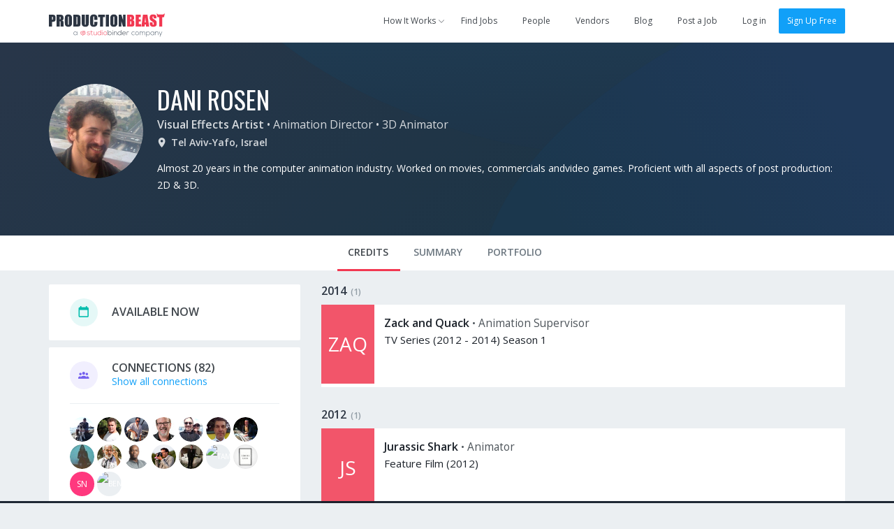

--- FILE ---
content_type: text/html; charset=utf-8
request_url: https://app.productionbeast.com/404061-dani-rosen
body_size: 8430
content:
<!DOCTYPE html><html ng-app=""><head><title>Dani Rosen, Visual Effects Artist, Animation Director, and 3D Animator in Tel Aviv-Yafo, Israel</title><meta content="en-us" http-equiv="Content-Language" /><meta content="width=device-width, initial-scale=1.0, maximum-scale=1.0" name="viewport" /><meta content="370475499653745" property="fb:app_id" /><meta content="ProductionBeast App" property="og:site_name" /><meta content="0oDWtJ_EiNMb8FDSnPALlhcmfWShu7qeXGO8nzOUNpw" name="google-site-verification" /><meta content="2D3CD1B5877BFDEF6A15D032C5D4D281" name="msvalidate.01" /><link href="https://app.productionbeast.com/404061-dani-rosen" rel="canonical" /><meta content="Almost 20 years in the computer animation industry. Worked on movies, commercials andvideo games. Proficient with all aspects of post production: 2D &amp; 3D." name="description" /><meta content="profile" property="og:type" /><meta content="https://app.productionbeast.com/404061-dani-rosen" property="og:url" /><meta content="Dani Rosen, Visual Effects Artist in Tel Aviv-Yafo, Israel" property="og:title" /><meta content="Dani" property="og:first_name" /><meta content="Rosen" property="og:last_name" /><meta content="404061-dani-rosen" property="og:username" /><meta content="https://media.productionbeast.com/avatars/404061/medium0d779ba46fdbcc7a7dde1911711822b2.jpg?1429052228" property="og:image" /><meta content="https://media.productionbeast.com/avatars/404061/medium0d779ba46fdbcc7a7dde1911711822b2.jpg?1429052228" property="og:image:secure_url" /><meta content="Almost 20 years in the computer animation industry. Worked on movies, commercials andvideo games. Proficient with all aspects of post production: 2D &amp; 3D." property="og:description" /><meta content="2016-02-22T22:41:48Z" property="og:updated_time" /><script type="application/ld+json">{
  "@context" : "http://schema.org",
  "@type" : "Person",
  "name" : "Dani Rosen",
  "jobTitle" : "Visual Effects Artist",
  "description" : "Almost 20 years in the computer animation industry. Worked on movies, commercials andvideo games. Proficient with all aspects of post production: 2D &amp; 3D.",
  "url" : "https://app.productionbeast.com/404061-dani-rosen"

  
}</script><meta charset="utf-8" /><link rel="apple-touch-icon" sizes="180x180" href="https://apps3.productionbeast.com/assets/favicon/apple-touch-icon-8876cf0952daee75d065c9a5d4485ddb501ccaf1b48aad6d32c1ecf7a74c7b5a.png">
<link rel="icon" type="image/png" sizes="32x32" href="https://apps3.productionbeast.com/assets/favicon/favicon-32x32-8bdad80ece2987e3d5ec490f23e685393470d9d11c13dd68c11a864ef90615c3.png">
<link rel="icon" type="image/png" sizes="16x16" href="https://apps3.productionbeast.com/assets/favicon/favicon-16x16-98a26697873a6375bebf04c51be3e80ac786cab1bd39ef2816fc0acd231b191c.png">
<link rel="manifest" href="https://apps3.productionbeast.com/assets/favicon/manifest-534168273231bcdd673a680851ae6753eb1f97309dc6a0320c6f8c0f3026946a.json">
<link rel="mask-icon" href="https://apps3.productionbeast.com/assets/favicon/safari-pinned-tab-23229c6d5f72b2d685b4a3f74a2b28f9e2327876270acb488d3fafbac7aa3fab.svg" color="#fff">
<link rel="shortcut icon" href="https://apps3.productionbeast.com/assets/favicon/favicon-4836816c052de0bd2a6cf313d286554cee439b17a0a2d91dfdfc0f245faae8f8.ico">
<meta name="apple-mobile-web-app-title" content="ProductionBeast">
<meta name="application-name" content="ProductionBeast">
<meta name="msapplication-config" content="https://apps3.productionbeast.com/assets/favicon/browserconfig-83f5e7dde4271363c55bc26ff55ccf914a2e6a83e93bfda826762a12273a351a.xml">
<meta name="theme-color" content="#ffffff"><script>
//<![CDATA[
window.gon={};
//]]>
</script><link rel="stylesheet" media="all" href="https://apps3.productionbeast.com/assets/application-959a8192d588901bef79547eada1bbb0f9d102bdaa5118370fe1c50d745c66ca.css" data-turbolinks-track="true" /><link rel="stylesheet" media="print" href="https://apps3.productionbeast.com/assets/print-3aa3302bd06c59a2cfa4e8f5c412dec5aacae59b22c2ac8c64520f93d9af163d.css" /><script src="https://apps3.productionbeast.com/assets/application-86779f6f6c79d0473138bdea6547a10deacf4c51031f01456325f151292c98f7.js" data-turbolinks-track="true"></script><script src="//cdn.embed.ly/player-0.0.10.min.js"></script><meta name="csrf-param" content="authenticity_token" />
<meta name="csrf-token" content="TpShISwrL/ThGdFhgqb2uGej6Z903zT6zibOu1oaJYx1z6KR8fURNBouGLD7FCg0wCl0xkk/5j9jEJevQcLmjw==" /><link href='https://fonts.googleapis.com/css?family=Open+Sans:400,300,600|Oswald:200,300,400,500,600,700' rel='stylesheet' type='text/css'><script type="text/javascript" src="//maps.googleapis.com/maps/api/js?libraries=places&amp;key=AIzaSyDRr9cHWqKyMnisvKiUrqy0-GD2kBlYQro"></script>

<!-- Intercom -->



  <script type="text/javascript">
    (function(i,s,o,g,r,a,m){i['GoogleAnalyticsObject']=r;i[r]=i[r]||function(){
    (i[r].q=i[r].q||[]).push(arguments)},i[r].l=1*new Date();a=s.createElement(o),
    m=s.getElementsByTagName(o)[0];a.async=1;a.src=g;m.parentNode.insertBefore(a,m)
    })(window,document,'script','//www.google-analytics.com/analytics.js','ga');

    ga('create', 'UA-30381448-1', 'auto');
    ga('send', 'pageview');
  </script>



<div id="fb-root"></div>


<!--Start Pingdom-->
<script>var _prum = [['id', '57fc0f683bb60492a6f9d9a9'],['mark', 'firstbyte', (new Date()).getTime()]];(function() { var s = document.getElementsByTagName('script')[0], p = document.createElement('script'); p.async = 'async'; p.src = '//rum-static.pingdom.net/prum.min.js'; s.parentNode.insertBefore(p, s);
})();</script>
<!--End Pingdom-->
<script>!function(f,b,e,v,n,t,s){if(f.fbq)return;n=f.fbq=function(){n.callMethod? n.callMethod.apply(n,arguments):n.queue.push(arguments)};if(!f._fbq)f._fbq=n; n.push=n;n.loaded=!0;n.version='2.0';n.queue=[];t=b.createElement(e);t.async=!0; t.src=v;s=b.getElementsByTagName(e)[0];s.parentNode.insertBefore(t,s)}(window, document,'script','https://connect.facebook.net/en_US/fbevents.js'); fbq('init', '1726944650901355'); fbq('track', "PageView");</script><noscript><img height="1" src="https://www.facebook.com/tr?id=1726944650901355&amp;ev=PageView&amp;noscript=1" style="display:none" width="1" /></noscript></head><body class="people people-show flex signed-out" data-profile-id="404061" data-type="person" data-user-id=""><div id="miniprofile"><div class="mini-display person"><span class="arrow"></span><div class="content"></div></div><div class="mini-display project"><span class="arrow"></span><div class="content"></div></div></div><div id="bossman"><nav class="navbar navbar-default show signed-out "><div class="container"><div class="navbar-header"><button aria-expanded="false" class="navbar-toggle collapsed" data-target="#pb-navbar-main-collapse" data-toggle="collapse" type="button"><span class="sr-only">Toggle navigation</span><span class="icon-bar"></span><span class="icon-bar"></span><span class="icon-bar"></span></button><a class="navbar-brand" href="https://app.productionbeast.com/"><img alt="ProductionBeast" src="https://apps3.productionbeast.com/assets/navbar_logo-9bacc52ee4999db5c1c8319f4cfed7ff25ffa1522c8308d3fe8a9a8708587d6b.svg" width="166" height="34" /></a><div class="collapse navbar-collapse" id="pb-navbar-main-collapse"><ul class="nav navbar-nav navbar-right"><li class="dropdown how-it-works"><a class="dropdown-toggle" data-toggle="dropdown" data-hover="dropdown" data-hover-delay="0" data-delay="0" href="#"><span>How It Works</span><span class="fontello small-arrow-down"></span></a><ul class="dropdown-menu"><li><a href="https://www.productionbeast.com/freelancers">I&#39;m a Feelancer</a></li><li><a href="https://www.productionbeast.com/employers">I&#39;m an Employer</a></li><li><a href="https://www.productionbeast.com/vendors">I&#39;m a Vendor</a></li></ul></li><li><a class="navbar-job-search " href="/jobs">Find Jobs</a></li><li><a class="" href="/search">People</a></li><li><a class="navbar-featured-companies " href="/featured_companies">Vendors</a></li><li><a href="https://www.productionbeast.com/blog">Blog</a></li><li class="post-job"><a class="navbar-job-post post-job-header-non-premium  " href="/users/sign_up?bypass=post+job&amp;campaign=post_job_flow&amp;source=navbar">Post a Job</a></li><li class="divider"></li><li><a title="Log in" href="/users/login">Log in</a></li><li><a class="btn btn-primary" href="/signup">Sign Up Free</a></li></ul></div></div></div></nav></div><div class="flex-content"><div class="top-header" id="profile-content-header"><div class="container"><div class="table-div header-table with-full-width-mobile"><div class="table-column text-center column-logo-profile"><a class="avatar_helper_link with-radius" href="/404061-dani-rosen"><span class="avatar_helper with-radius avatar_helper_profile avatar premium" id="" data-id="404061"><img class="person avatar profile premium" alt="Dani Rosen" src="https://media.productionbeast.com/avatars/404061/medium0d779ba46fdbcc7a7dde1911711822b2.jpg?1429052228" width="135" height="135" /></span></a></div><div class="table-column with-double-padding-left" id="profile-header-info"><div class="person-info margin-half-bottom-mobile text-center-mobile"><h1><span class="name"><a href="/404061-dani-rosen">Dani Rosen</a></span> </h1><div class="roles"><strong><a href="/search?filter%5Bjob_role_id%5D=715">Visual Effects Artist</a></strong> • <span class="secondary"><a href="/search?filter%5Bjob_role_id%5D=381">Animation Director</a> • <a href="/search?filter%5Bjob_role_id%5D=1008">3D Animator</a></span> </div><div class="location"><span class="fontello location with-margin-right"></span><span><span><strong>Tel Aviv-Yafo, Israel</strong></span></span> </div><div class="bio">Almost 20 years in the computer animation industry. Worked on movies, commercials andvideo games. Proficient with all aspects of post production: 2D &amp; 3D.</div></div><div class="action-buttons text-right" id="profile-header-actions"></div></div></div></div></div><div class="div" id="profile-content-wrapper"><div class="nav" id="profile-content-nav"><div class="container" id="profile-tab-actions"><ul class="nav nav-tabs" id="profile-tabs"><li class="active"><a id="tab-credits" data-remote="true" href="/people/404061/sort_credits?active_tab=credits">Credits</a></li><li><a id="tab-stats" data-remote="true" href="/people/404061/stats?active_tab=stats">Summary</a></li><li><a id="tab-media" data-remote="true" href="/people/404061/media?active_tab=media">Portfolio</a></li></ul></div></div><div class="container margin-half-top" id="profile-content-body" style="false"><div class="row"><div class="col-sm-4" id="profile-content-sidebar"><div id="availability"><div class="c-box chunk-free availability"><div class="inner empty"><div class="chunk-more"><div class="table-div"><div class="table-column centered with-icon"><div class="fontello circled calendar available"></div></div><div class="table-column centered with-double-padding-left"><h2 class="uppercase">Available Now</h2></div></div></div></div></div></div><div id="connections-box"><div class="c-box connections"><div class="inner"><div class="chunk-more"><div class="table-div"><div class="table-column centered with-icon"><div class="fontello circled connections"></div></div><div class="table-column centered with-double-padding-left"><h2 class="uppercase"><span>Connections</span><span class="counter"> (82)</span> </h2><a href="/404061-dani-rosen/connections">Show all connections</a></div></div></div><div class="chunk-more with-border-top"><a class="avatar_helper_link" href="/192579-john-hoskins"><span class="avatar_helper with-radius avatar_helper_small avatar miniprofile" id="" data-id="192579"><img class="person avatar small miniprofile" alt="John Hoskins" src="https://media.productionbeast.com/avatars/192579/small0552d7ec7bfa40e31e36829b60b945ac.jpg?1473779835" width="35" height="35" /></span></a><a class="avatar_helper_link" href="/1083464-martin-hall"><span class="avatar_helper with-radius avatar_helper_small avatar miniprofile" id="" data-id="1083464"><img class="person avatar small miniprofile" alt="Martin Hall" src="https://media.productionbeast.com/avatars/1083464/smallf814df023560a6c2053e4f4d53062c50.jpg?1471636669" width="35" height="35" /></span></a><a class="avatar_helper_link" href="/157127-josh-saeta"><span class="avatar_helper with-radius avatar_helper_small avatar miniprofile" id="" data-id="157127"><img class="person avatar small miniprofile" alt="Josh Saeta" src="https://media.productionbeast.com/avatars/157127/smallad5f816c38e8764814e61b34ff716d1d.jpg?1459365862" width="35" height="35" /></span></a><a class="avatar_helper_link" href="/1103218-lee-roth"><span class="avatar_helper with-radius avatar_helper_small avatar miniprofile" id="" data-id="1103218"><img class="person avatar small miniprofile" alt="Lee Roth" src="https://media.productionbeast.com/avatars/1103218/smallc904dfba93f98dd23ef30ef3515d6273.jpg?1579631735" width="35" height="35" /></span></a><a class="avatar_helper_link" href="/1074617-rodney-montague"><span class="avatar_helper with-radius avatar_helper_small avatar miniprofile" id="" data-id="1074617"><img class="person avatar small miniprofile" alt="Rodney Montague" src="https://media.productionbeast.com/avatars/1074617/small0b0d99a2caf6718fa2e73de67177aa15.jpg?1448413066" width="35" height="35" /></span></a><a class="avatar_helper_link" href="/153008-bill-schaeffer"><span class="avatar_helper with-radius avatar_helper_small avatar miniprofile" id="" data-id="153008"><img class="person avatar small miniprofile" alt="Bill Schaeffer" src="https://media.productionbeast.com/avatars/153008/small460f6e8f35a632c246b03d69a7927b52.jpg?1463715643" width="35" height="35" /></span></a><a class="avatar_helper_link" href="/183218-bob-kearney"><span class="avatar_helper with-radius avatar_helper_small avatar miniprofile" id="" data-id="183218"><img class="person avatar small miniprofile" alt="Bob Kearney" src="https://media.productionbeast.com/avatars/183218/small8f880eea85e29b7bd190e22c3fa6c27d.jpg?1429051386" width="35" height="35" /></span></a><a class="avatar_helper_link" href="/51519-monica-hampton"><span class="avatar_helper with-radius avatar_helper_small avatar miniprofile" id="" data-id="51519"><img class="person avatar small miniprofile" alt="Monica Hampton" src="https://media.productionbeast.com/avatars/51519/smalle1a29ff6d5ecb789ec7bc6511f10f585.jpg?1442692747" width="35" height="35" /></span></a><a class="avatar_helper_link" href="/shannon-shea"><span class="avatar_helper with-radius avatar_helper_small avatar miniprofile" id="" data-id="171062"><img class="person avatar small miniprofile" alt="Shannon Shea" src="https://media.productionbeast.com/avatars/171062/small91aea486c7f59cfa74a72d8b5c98a4a2.jpg?1433520037" width="35" height="35" /></span></a><a class="avatar_helper_link" href="/236665-anthony-sparks"><span class="avatar_helper with-radius avatar_helper_small avatar miniprofile" id="" data-id="236665"><img class="person avatar small miniprofile" alt="Anthony Sparks" src="https://media.productionbeast.com/avatars/236665/small211d3a74b2f7dfe913a053ea1766d7c3.jpg?1594490390" width="35" height="35" /></span></a><a class="avatar_helper_link" href="/harlem-logan"><span class="avatar_helper with-radius avatar_helper_small avatar miniprofile" id="" data-id="1008010"><img class="person avatar small miniprofile" alt="Harlem Logan" src="https://media.productionbeast.com/avatars/1008010/small4100b60adb269814925f3b2f99e51558.jpg?1571895862" width="35" height="35" /></span></a><a class="avatar_helper_link" href="/1028221-dennis-fitzsimmons"><span class="avatar_helper with-radius avatar_helper_small avatar miniprofile" id="" data-id="1028221"><img class="person avatar small miniprofile" alt="Dennis Fitzsimmons" src="https://media.productionbeast.com/avatars/1028221/small902a51ab92ffb3fe86543f9811cefb84.jpg?1429055025" width="35" height="35" /></span></a><a class="avatar_helper_link" href="/1030983-tami-l-hodges-gruneich"><span class="avatar_helper with-radius avatar_helper_small avatar miniprofile" id="" data-id="1030983"><img class="person avatar small miniprofile" alt="Tami L. Hodges Gruneich" src="//media.licdn.com/media/AAEAAQAAAAAAAAG6AAAAJGI4NDZiMGZlLTU2OTUtNDg1OC1hZWFkLTQ1ZGQ2MjIzZTYzOA.jpg" width="35" height="35" /></span></a><a class="avatar_helper_link" href="/76995-karyn-mccarthy"><span class="avatar_helper with-radius avatar_helper_small avatar miniprofile" id="" data-id="76995"><img class="person avatar small miniprofile" alt="Karyn McCarthy" src="//lh3.googleusercontent.com/-ahapFqrQe2Q/AAAAAAAAAAI/AAAAAAAAAYY/fkJ77-tVDe0/photo.jpg?sz=50" width="35" height="35" /></span></a><a class="avatar_helper_link" href="/1081872-sk-nguyen"><span class="avatar_helper with-radius avatar_helper_small avatar miniprofile pb_red_dark" id="" data-id="1081872">SN</span></a><a class="avatar_helper_link" href="/1090858-benjamin-cinelli"><span class="avatar_helper with-radius avatar_helper_small avatar miniprofile" id="" data-id="1090858"><img class="person avatar small miniprofile" alt="Benjamin Cinelli" src="//media.licdn.com/mpr/mprx/0_Dr__gVCt1nPerN12DBkpgZFPlt5WrNi2fcBpgML7mllMfrquT9P71JlTxVLnPPGh21TgtOc4Jrb6" width="35" height="35" /></span></a></div></div></div></div><div class="cta profile-section public-cta-top"><h3 class="impact text-center">Producers</h3><div class="bubble-text text-center margin-quarter">Post jobs and work with the <br/>best video professionals.</div> <div class="clearfix text-center"><a class="btn sign-up btn-primary" href="/users/sign_up?bypass=post+job&amp;campaign=post_job_flow&amp;source=profile-cta">Post a Job</a></div></div><div class="cta profile-section public-cta-bottom"><h3 class="impact text-center">Freelancers</h3><div class="bubble-text text-center margin-quarter">Sign up and apply for jobs for FREE!</div><div class="clearfix text-center"><a class="btn sign-up btn-green" href="/users/sign_up?bypass=search&amp;campaign=search&amp;source=profile-cta">Create Free Profile</a></div></div><script>/*if(_kmq){
    _kmq.push(['trackClick', '.public-cta .sign-up', 'Public CTA Sign Up button clicked']);
    _kmq.push(['trackClick', '.public-cta .learn-more', 'Public CTA Learn More button clicked']);
}*/</script><div id="languages-holder"><div class="c-box languages"><div class="inner"><div class="chunk-more"><div class="table-div"><div class="table-column centered with-icon"><div class="fontello circled language"></div></div><div class="table-column with-double-padding-left centered"><h2 class="uppercase">Language Proficiencies</h2></div></div></div><div class="chunk-more with-border-top"><span class="list-tag language">English</span></div></div></div></div><div id="genres-holder"><div class='c-box genres'>
<div class='inner'>
<div class='chunk-more'>
<div class='table-div'>
<div class='table-column centered with-icon'>
<div class='fontello circled genre'></div>
</div>
<div class='table-column centered with-double-padding-left'>
<h2 class='uppercase'>Genre Experience</h2>
</div>
</div>
</div>
<div class='chunk-more with-border-top'>
<span class='list-tag genre'>Comedy</span>
<span class='list-tag genre'>Drama</span>
<span class='list-tag genre'>Action</span>
<span class='list-tag genre'>Sports</span>
<div class='load-status'></div>
</div>
</div>
</div>
<script>
  (function() {
    $(function() {
      return $('.select2.multi_genre').change(function() {
        $(this).closest(".c-box").find('.load-status').show().addClass('loading');
        return $("#your-genres").submit();
      });
    });
  
  }).call(this);
</script>
</div></div><div class="col-sm-8" id="profile-content-main"><div data-id="404061" id="profile-main"><div class="profile-section-body"><div id="credits"><div class="panel-group" id="accordion-2014"><div class="credit-group panel panel-default"><div class="credit-group-heading panel-heading"><h3><a data-toggle="collapse" data-parent="#accordion-2014" href="#collapse-2014"><span>2014</span><span class="counter">(1)</span></a></h3></div><div class="credit-group-body panel-collapse collapse in" id="collapse-2014"><ul class="credit-group-list panel-body"><li class="table-div"><div class="table-column image-column with-padding-right" style="width:80px"><a class="avatar_helper_link" href="/projects/146395-zack-and-quack"><span class="project avatar_helper avatar_helper_normal avatar miniproject pb_red_medium" id="" data-id="146395">ZAQ</span></a></div><div class="table-column info-column"><div class="credit-details"><h4><a class="miniproject" data-id="146395" href="/projects/146395-zack-and-quack">Zack and Quack</a> </h4> <span>•</span> <span class="role">Animation Supervisor</span><div class="category-year">TV Series (2012 - 2014) Season 1</div><div class="extra-info"></div><div class="edit-credit" data-credit-id="4166554"></div></div></div></li></ul></div></div></div><div class="panel-group" id="accordion-2012"><div class="credit-group panel panel-default"><div class="credit-group-heading panel-heading"><h3><a data-toggle="collapse" data-parent="#accordion-2012" href="#collapse-2012"><span>2012</span><span class="counter">(1)</span></a></h3></div><div class="credit-group-body panel-collapse collapse in" id="collapse-2012"><ul class="credit-group-list panel-body"><li class="table-div"><div class="table-column image-column with-padding-right" style="width:80px"><a class="avatar_helper_link" href="/projects/146396-jurassic-shark"><span class="project avatar_helper avatar_helper_normal avatar miniproject pb_red_medium" id="" data-id="146396">JS</span></a></div><div class="table-column info-column"><div class="credit-details"><h4><a class="miniproject" data-id="146396" href="/projects/146396-jurassic-shark">Jurassic Shark</a> </h4> <span>•</span> <span class="role">Animator</span><div class="category-year">Feature Film (2012) </div><div class="extra-info"></div><div class="edit-credit" data-credit-id="4166555"></div></div></div></li></ul></div></div></div><div class="panel-group" id="accordion-2010"><div class="credit-group panel panel-default"><div class="credit-group-heading panel-heading"><h3><a data-toggle="collapse" data-parent="#accordion-2010" href="#collapse-2010"><span>2010</span><span class="counter">(1)</span></a></h3></div><div class="credit-group-body panel-collapse collapse in" id="collapse-2010"><ul class="credit-group-list panel-body"><li class="table-div"><div class="table-column image-column with-padding-right" style="width:80px"><a class="avatar_helper_link" href="/projects/51442-iron-soldier"><span class="project avatar_helper avatar_helper_normal avatar miniproject pb_blue_dark" id="" data-id="51442">IS</span></a></div><div class="table-column info-column"><div class="credit-details"><h4><a class="miniproject" data-id="51442" href="/projects/51442-iron-soldier">Iron Soldier</a> </h4> <span>•</span> <span class="role">Animation Director</span><div class="category-year">Feature Film (2010) </div><div class="extra-info"></div><div class="edit-credit" data-credit-id="4166556"></div></div></div></li></ul></div></div></div><div class="panel-group" id="accordion-2009"><div class="credit-group panel panel-default"><div class="credit-group-heading panel-heading"><h3><a data-toggle="collapse" data-parent="#accordion-2009" href="#collapse-2009"><span>2009</span><span class="counter">(1)</span></a></h3></div><div class="credit-group-body panel-collapse collapse in" id="collapse-2009"><ul class="credit-group-list panel-body"><li class="table-div"><div class="table-column image-column with-padding-right" style="width:80px"><a class="avatar_helper_link" href="/projects/98184-the-time-that-remains-chronicles-of-a-present-absentee"><span class="project avatar_helper avatar_helper_normal avatar miniproject amber" id="" data-id="98184">TTT</span></a></div><div class="table-column info-column"><div class="credit-details"><h4><a class="miniproject" data-id="98184" href="/projects/98184-the-time-that-remains-chronicles-of-a-present-absentee">The Time That Remains: Chronicles of a Present Absentee</a> </h4> <span>•</span> <span class="role">Animation Supervisor</span><div class="category-year">Feature Film (2009) </div><div class="extra-info"></div><div class="edit-credit" data-credit-id="4166557"></div></div></div></li></ul></div></div></div><div class="panel-group" id="accordion-2006"><div class="credit-group panel panel-default"><div class="credit-group-heading panel-heading"><h3><a data-toggle="collapse" data-parent="#accordion-2006" href="#collapse-2006"><span>2006</span><span class="counter">(3)</span></a></h3></div><div class="credit-group-body panel-collapse collapse in" id="collapse-2006"><ul class="credit-group-list panel-body"><li class="table-div"><div class="table-column image-column with-padding-right" style="width:80px"><a class="avatar_helper_link" href="/projects/9554-love-hollywood-style"><span class="project avatar_helper avatar_helper_normal avatar miniproject amber" id="" data-id="9554">LHS</span></a></div><div class="table-column info-column"><div class="credit-details"><h4><a class="miniproject" data-id="9554" href="/projects/9554-love-hollywood-style">Love Hollywood Style</a> </h4> <span>•</span> <span class="role">Visual Effects</span><div class="category-year">Feature Film (2006) </div><div class="extra-info"></div><div class="edit-credit" data-credit-id="4166563"></div></div></div></li><li class="table-div"><div class="table-column image-column with-padding-right" style="width:80px"><a class="avatar_helper_link" href="/projects/146401-baby-superstars-soccer-star"><span class="project avatar_helper avatar_helper_normal avatar miniproject pb_blue_dark" id="" data-id="146401">BSS</span></a></div><div class="table-column info-column"><div class="credit-details"><h4><a class="miniproject" data-id="146401" href="/projects/146401-baby-superstars-soccer-star">Baby Superstars: Soccer Star!</a> </h4> <span>•</span> <span class="role">3D Animator</span><div class="category-year">TV Special (2006) </div><div class="extra-info"></div><div class="edit-credit" data-credit-id="4166564"></div></div></div></li><li class="table-div"><div class="table-column image-column with-padding-right" style="width:80px"><a class="avatar_helper_link" href="/projects/18564-the-sopranos-road-to-respect"><span class="project avatar_helper avatar_helper_normal avatar miniproject pb_blue_darker" id="" data-id="18564">TSR</span></a></div><div class="table-column info-column"><div class="credit-details"><h4><a class="miniproject" data-id="18564" href="/projects/18564-the-sopranos-road-to-respect">The Sopranos: Road to Respect</a> </h4> <span>•</span> <span class="role">3D Animator</span><div class="category-year">Video Game (2006) </div><div class="extra-info"></div><div class="edit-credit" data-credit-id="4166558"></div></div></div></li></ul></div></div></div><div class="panel-group" id="accordion-2005"><div class="credit-group panel panel-default"><div class="credit-group-heading panel-heading"><h3><a data-toggle="collapse" data-parent="#accordion-2005" href="#collapse-2005"><span>2005</span><span class="counter">(1)</span></a></h3></div><div class="credit-group-body panel-collapse collapse in" id="collapse-2005"><ul class="credit-group-list panel-body"><li class="table-div"><div class="table-column image-column with-padding-right" style="width:80px"><a class="avatar_helper_link" href="/projects/146397-law-order-criminal-intent"><span class="project avatar_helper avatar_helper_normal avatar miniproject pb_blue_darker" id="" data-id="146397">L&amp;O</span></a></div><div class="table-column info-column"><div class="credit-details"><h4><a class="miniproject" data-id="146397" href="/projects/146397-law-order-criminal-intent">Law &amp; Order: Criminal Intent</a> </h4> <span>•</span> <span class="role">Animation Supervisor</span><div class="category-year">Video Game (2005) </div><div class="extra-info"></div><div class="edit-credit" data-credit-id="4166559"></div></div></div></li></ul></div></div></div><div class="panel-group" id="accordion-2004"><div class="credit-group panel panel-default"><div class="credit-group-heading panel-heading"><h3><a data-toggle="collapse" data-parent="#accordion-2004" href="#collapse-2004"><span>2004</span><span class="counter">(1)</span></a></h3></div><div class="credit-group-body panel-collapse collapse in" id="collapse-2004"><ul class="credit-group-list panel-body"><li class="table-div"><div class="table-column image-column with-padding-right" style="width:80px"><a class="avatar_helper_link" href="/projects/146398-law-order-justice-is-served"><span class="project avatar_helper avatar_helper_normal avatar miniproject cyan_dark" id="" data-id="146398">L&amp;O</span></a></div><div class="table-column info-column"><div class="credit-details"><h4><a class="miniproject" data-id="146398" href="/projects/146398-law-order-justice-is-served">Law &amp; Order: Justice Is Served</a> </h4> <span>•</span> <span class="role">Animation Supervisor</span><div class="category-year">Video Game (2004) </div><div class="extra-info"></div><div class="edit-credit" data-credit-id="4166560"></div></div></div></li></ul></div></div></div><div class="panel-group" id="accordion-2003"><div class="credit-group panel panel-default"><div class="credit-group-heading panel-heading"><h3><a data-toggle="collapse" data-parent="#accordion-2003" href="#collapse-2003"><span>2003</span><span class="counter">(1)</span></a></h3></div><div class="credit-group-body panel-collapse collapse in" id="collapse-2003"><ul class="credit-group-list panel-body"><li class="table-div"><div class="table-column image-column with-padding-right" style="width:80px"><a class="avatar_helper_link" href="/projects/146399-law-order-ii-double-or-nothing"><span class="project avatar_helper avatar_helper_normal avatar miniproject indigo" id="" data-id="146399">L&amp;O</span></a></div><div class="table-column info-column"><div class="credit-details"><h4><a class="miniproject" data-id="146399" href="/projects/146399-law-order-ii-double-or-nothing">Law &amp; Order II: Double or Nothing</a> </h4> <span>•</span> <span class="role">Animation Supervisor</span><div class="category-year">Video Game (2003) </div><div class="extra-info"></div><div class="edit-credit" data-credit-id="4166561"></div></div></div></li></ul></div></div></div><div class="panel-group" id="accordion-2002"><div class="credit-group panel panel-default"><div class="credit-group-heading panel-heading"><h3><a data-toggle="collapse" data-parent="#accordion-2002" href="#collapse-2002"><span>2002</span><span class="counter">(1)</span></a></h3></div><div class="credit-group-body panel-collapse collapse in" id="collapse-2002"><ul class="credit-group-list panel-body"><li class="table-div"><div class="table-column image-column with-padding-right" style="width:80px"><a class="avatar_helper_link" href="/projects/146400-law-order-dead-on-the-money"><span class="project avatar_helper avatar_helper_normal avatar miniproject pb_green_darker" id="" data-id="146400">L&amp;O</span></a></div><div class="table-column info-column"><div class="credit-details"><h4><a class="miniproject" data-id="146400" href="/projects/146400-law-order-dead-on-the-money">Law &amp; Order: Dead on the Money</a> </h4> <span>•</span> <span class="role">Animation Supervisor</span><div class="category-year">Video Game (2002) </div><div class="extra-info"></div><div class="edit-credit" data-credit-id="4166562"></div></div></div></li></ul></div></div></div><div class="panel-group" id="accordion-2001"><div class="credit-group panel panel-default"><div class="credit-group-heading panel-heading"><h3><a data-toggle="collapse" data-parent="#accordion-2001" href="#collapse-2001"><span>2001</span><span class="counter">(4)</span></a></h3></div><div class="credit-group-body panel-collapse collapse in" id="collapse-2001"><ul class="credit-group-list panel-body"><li class="table-div"><div class="table-column image-column with-padding-right" style="width:80px"><a class="avatar_helper_link" href="/projects/79431-driven"><span class="project avatar_helper avatar_helper_normal avatar miniproject pb_red_dark" id="" data-id="79431">D</span></a></div><div class="table-column info-column"><div class="credit-details"><h4><a class="miniproject" data-id="79431" href="/projects/79431-driven">Driven</a> </h4> <span>•</span> <span class="role">Digital Effects Artist</span><div class="category-year">Feature Film (2001) </div><div class="extra-info"></div><div class="edit-credit" data-credit-id="2527070"></div></div></div></li><li class="table-div"><div class="table-column image-column with-padding-right" style="width:80px"><a class="avatar_helper_link" href="/projects/31754-jay-and-silent-bob-strike-back"><span class="project avatar_helper avatar_helper_normal avatar miniproject pb_red_medium" id="" data-id="31754">JAS</span></a></div><div class="table-column info-column"><div class="credit-details"><h4><a class="miniproject" data-id="31754" href="/projects/31754-jay-and-silent-bob-strike-back">Jay and Silent Bob Strike Back</a> </h4> <span>•</span> <span class="role">Digital Effects Artist</span><div class="category-year">Feature Film (2001) </div><div class="extra-info"></div><div class="edit-credit" data-credit-id="1043909"></div></div></div></li><li class="table-div"><div class="table-column image-column with-padding-right" style="width:80px"><a class="avatar_helper_link" href="/projects/31754-jay-and-silent-bob-strike-back"><span class="project avatar_helper avatar_helper_normal avatar miniproject pb_red_medium" id="" data-id="31754">JAS</span></a></div><div class="table-column info-column"><div class="credit-details"><h4><a class="miniproject" data-id="31754" href="/projects/31754-jay-and-silent-bob-strike-back">Jay and Silent Bob Strike Back</a> </h4> <span>•</span> <span class="role">Digital Artist</span><div class="category-year">Feature Film (2001) </div><div class="extra-info"></div><div class="edit-credit" data-credit-id="4166565"></div></div></div></li><li class="table-div"><div class="table-column image-column with-padding-right" style="width:80px"><a class="avatar_helper_link" href="/projects/79431-driven"><span class="project avatar_helper avatar_helper_normal avatar miniproject pb_red_dark" id="" data-id="79431">D</span></a></div><div class="table-column info-column"><div class="credit-details"><h4><a class="miniproject" data-id="79431" href="/projects/79431-driven">Driven</a> </h4> <span>•</span> <span class="role">3D Animator</span><div class="category-year">Feature Film (2001) </div><div class="extra-info"></div><div class="edit-credit" data-credit-id="4166566"></div></div></div></li></ul></div></div></div><div class="panel-group" id="accordion-2000"><div class="credit-group panel panel-default"><div class="credit-group-heading panel-heading"><h3><a data-toggle="collapse" data-parent="#accordion-2000" href="#collapse-2000"><span>2000</span><span class="counter">(1)</span></a></h3></div><div class="credit-group-body panel-collapse collapse in" id="collapse-2000"><ul class="credit-group-list panel-body"><li class="table-div"><div class="table-column image-column with-padding-right" style="width:80px"><a class="avatar_helper_link" href="/projects/1905-little-nicky"><span class="project avatar_helper avatar_helper_normal avatar miniproject pb_green_darker" id="" data-id="1905">LN</span></a></div><div class="table-column info-column"><div class="credit-details"><h4><a class="miniproject" data-id="1905" href="/projects/1905-little-nicky">Little Nicky</a> </h4> <span>•</span> <span class="role">Matchmove Artist</span><div class="category-year">Feature Film (2000) </div><div class="extra-info"></div><div class="edit-credit" data-credit-id="4166567"></div></div></div></li></ul></div></div></div></div><div id="stats"></div><div id="connections"></div><div id="resume"></div><div id="media"></div><div id="prostats"></div><div id="load-status"></div></div></div></div></div></div></div></div><div class="margin-half-top"><div class="show signed-out" id="footer"><div class="container"><div class="row"><div class="col-sm-12"><div id="footer-logo"></div></div></div><div class="row"><div class="col-sm-4 footer-links text-left"></div><div class="col-sm-2 footer-links text-left"><h2 class="uppercase">Account</h2><ul class="terms list-unstyled"><li><a title="Log In" href="/users/login">Log In</a></li><li><a title="Join For Free" href="/users/sign_up?bypass=search&amp;campaign=search">Sign Up</a></li></ul></div><div class="col-sm-2 footer-links text-left"><h2 class="uppercase">Jobs</h2><ul class="terms list-unstyled"><li><a title="Search for Jobs" href="/jobs">Find Jobs</a></li><li><a title="Search for Crew" href="/search">Find Crew</a></li><li><a title="Post Jobs Free" href="/users/sign_up?bypass=post+job&amp;campaign=post_job_flow&amp;source=footer">Post a Job</a></li><li><a title="Jobs RSS Feed" href="/jobs.rss">Jobs RSS Feed</a></li></ul><h2 class="uppercase">Directory</h2><ul class="terms list-unstyled"><li><a title="People" href="/directory/people">People</a></li><li><a title="Companies" href="/directory/organizations">Companies</a></li><li><a title="Projects" href="/directory/projects">Projects</a></li></ul></div><div class="col-sm-4 footer-links text-left"><h2 class="uppercase">Learn</h2><ul class="terms list-unstyled"><li><a href="/account_signup_steps?campaign=freelancer_pro_upgrade&amp;source=navbar">Pricing</a></li><li><a target="blank" href="https://www.productionbeast.com/terms">Terms</a></li><li><a target="blank" href="https://www.productionbeast.com/privacy">Privacy</a></li><li><a target="blank" href="https://www.productionbeast.com/press">Press</a></li><li><a href="/contact/new">Contact</a></li></ul><ul class="social-buttons list-unstyled"><li class="social-circle"><a target="blank" title="Follow us on Facebook" class="badge" href="https://www.facebook.com/ProductionBeast"><span class='fontello facebook'></span></a></li><li class="social-circle"><a target="blank" title="Follow us on Twitter" class="badge" href="https://twitter.com/ProductionBeast"><span class='fontello twitter'></span></a></li><li class="social-circle"><a target="blank" title="Follow us on LinkedIN" class="badge" href="https://www.linkedin.com/company/productionbeast"><span class='fontello linkedin'></span></a></li></ul><ul class="terms list-unstyled"><li><a target="blank" class="company-name" href="https://www.studiobinder.com">© 2026 StudioBinder Inc.</a></li></ul></div></div></div></div></div><div id="sticky-foot-cta"><div class="container"><div class="table-div with-full-width-mobile" style="margin-top:60px"><div class="table-column" style="width:120px"><img class="beast-mid-size" src="https://apps3.productionbeast.com/assets/beast-avatar-35-e635750f1c7aef1adc1160b8ca4613169e37797ccec946565d86673771bac312.svg" alt="Beast avatar 35" /></div><div class="table-column centered"><h6>Awesome people make awesome things.</h6><h5 class="margin-half-bottom">Find the best freelancers to crew your project today.</h5></div><div class="table-column centered column25"><a class="btn btn-primary taller full-width uppercase" href="/search">Sign Up Free</a></div></div><span class="close fontello delete"></span></div></div><script>jQuery(document).ready(function() {
  new PB.stickyFootCta();
});</script></body></html>